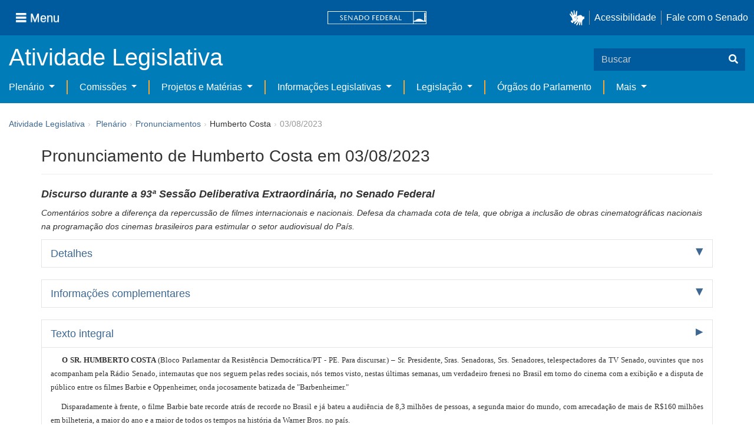

--- FILE ---
content_type: text/html;charset=UTF-8
request_url: https://www25.senado.leg.br/web/atividade/pronunciamentos/-/p/pronunciamento/499324
body_size: 48914
content:
<!DOCTYPE html> <html class="aui ltr" dir="ltr" lang="pt-BR" $container_height> <head> <title>Pronunciamento de Humberto Costa em 03/08/2023 - Pronunciamentos - Senado Federal</title> <link rel="apple-touch-icon" sizes="180x180" href="https://www25.senado.leg.br/senado-theme/images/favicon/apple-touch-icon.png"> <link rel="icon" type="image/png" sizes="32x32" href="https://www25.senado.leg.br/senado-theme/images/favicon/favicon-32x32.png"> <link rel="icon" type="image/png" sizes="16x16" href="https://www25.senado.leg.br/senado-theme/images/favicon/favicon-16x16.png"> <link rel="mask-icon" href="https://www25.senado.leg.br/senado-theme/images/favicon/safari-pinned-tab.svg"> <link rel="shortcut icon" href="https://www25.senado.leg.br/senado-theme/images/favicon/favicon.ico"> <link rel="manifest" href="https://www25.senado.leg.br/senado-theme/images/favicon/site.webmanifest"> <meta name="msapplication-TileColor" content="#00aba9"> <meta name="msapplication-TileImage" content="https://www25.senado.leg.br/senado-theme/images/favicon/mstile-144x144.png"> <meta content="initial-scale=1.0, width=device-width" name="viewport" /> <meta content="text/html; charset=UTF-8" http-equiv="content-type" /> <meta content="Pronunciamento de Humberto Costa em 03/08/2023 - Comentários sobre a diferença da repercussão de filmes internacionais e nacionais. Defesa da chamada cota de tela, que obriga a inclusão de obras cinematográficas nacionais na programação dos cinemas brasileiros para estimular o setor audiovisual do País." lang="pt-BR" name="description" /> <link href="https://www25.senado.leg.br/senado-theme/images/favicon.ico" rel="Shortcut Icon" /> <link class="lfr-css-file" href="https&#x3a;&#x2f;&#x2f;www25&#x2e;senado&#x2e;leg&#x2e;br&#x2f;senado-theme&#x2f;css&#x2f;aui&#x2e;css&#x3f;browserId&#x3d;other&#x26;themeId&#x3d;senado_WAR_senadotheme&#x26;minifierType&#x3d;css&#x26;languageId&#x3d;pt_BR&#x26;b&#x3d;6205&#x26;t&#x3d;1766760486000" rel="stylesheet" type="text/css" /> <link href="&#x2f;html&#x2f;css&#x2f;main&#x2e;css&#x3f;browserId&#x3d;other&#x26;themeId&#x3d;senado_WAR_senadotheme&#x26;minifierType&#x3d;css&#x26;languageId&#x3d;pt_BR&#x26;b&#x3d;6205&#x26;t&#x3d;1586405536000" rel="stylesheet" type="text/css" /> <link href="https://www25.senado.leg.br/atividade-portlet/css/main.css?browserId=other&amp;themeId=senado_WAR_senadotheme&amp;minifierType=css&amp;languageId=pt_BR&amp;b=6205&amp;t=1766760493000" rel="stylesheet" type="text/css" /> <link href="https://www25.senado.leg.br/atividade-portlet/css/pronunciamento.css?browserId=other&amp;themeId=senado_WAR_senadotheme&amp;minifierType=css&amp;languageId=pt_BR&amp;b=6205&amp;t=1766760493000" rel="stylesheet" type="text/css" /> <link href="https://www25.senado.leg.br/notifications-portlet/notifications/css/main.css?browserId=other&amp;themeId=senado_WAR_senadotheme&amp;minifierType=css&amp;languageId=pt_BR&amp;b=6205&amp;t=1766760474000" rel="stylesheet" type="text/css" /> <script type="text/javascript">var Liferay={Browser:{acceptsGzip:function(){return true},getMajorVersion:function(){return 131},getRevision:function(){return"537.36"},getVersion:function(){return"131.0"},isAir:function(){return false},isChrome:function(){return true},isFirefox:function(){return false},isGecko:function(){return true},isIe:function(){return false},isIphone:function(){return false},isLinux:function(){return false},isMac:function(){return true},isMobile:function(){return false},isMozilla:function(){return false},isOpera:function(){return false},isRtf:function(){return true},isSafari:function(){return true},isSun:function(){return false},isWap:function(){return false},isWapXhtml:function(){return false},isWebKit:function(){return true},isWindows:function(){return false},isWml:function(){return false}},Data:{NAV_SELECTOR:"#navigation",isCustomizationView:function(){return false},notices:[null]},ThemeDisplay:{getLayoutId:function(){return"13"},getLayoutURL:function(){return"https://www25.senado.leg.br/web/atividade/pronunciamentos"},getParentLayoutId:function(){return"58"},isPrivateLayout:function(){return"false"},isVirtualLayout:function(){return false},getBCP47LanguageId:function(){return"pt-BR"},getCDNBaseURL:function(){return"https://www25.senado.leg.br"},getCDNDynamicResourcesHost:function(){return""},getCDNHost:function(){return""},getCompanyId:function(){return"10159"},getCompanyGroupId:function(){return"10199"},getDefaultLanguageId:function(){return"pt_BR"},getDoAsUserIdEncoded:function(){return""},getLanguageId:function(){return"pt_BR"},getParentGroupId:function(){return"12427"},getPathContext:function(){return""},getPathImage:function(){return"/image"},getPathJavaScript:function(){return"/html/js"},getPathMain:function(){return"/c"},getPathThemeImages:function(){return"https://www25.senado.leg.br/senado-theme/images"},getPathThemeRoot:function(){return"/senado-theme"},getPlid:function(){return"20744"},getPortalURL:function(){return"https://www25.senado.leg.br"},getPortletSetupShowBordersDefault:function(){return true},getScopeGroupId:function(){return"12427"},getScopeGroupIdOrLiveGroupId:function(){return"12427"},getSessionId:function(){return""},getSiteGroupId:function(){return"12427"},getURLControlPanel:function(){return"/group/control_panel?refererPlid=20744"},getURLHome:function(){return"https\x3a\x2f\x2fwww25\x2esenado\x2eleg\x2ebr\x2fweb\x2fguest"},getUserId:function(){return"10163"},getUserName:function(){return""},isAddSessionIdToURL:function(){return false},isFreeformLayout:function(){return false},isImpersonated:function(){return false},isSignedIn:function(){return false},isStateExclusive:function(){return false},isStateMaximized:function(){return false},isStatePopUp:function(){return false}},PropsValues:{NTLM_AUTH_ENABLED:false}};var themeDisplay=Liferay.ThemeDisplay;Liferay.AUI={getAvailableLangPath:function(){return"available_languages.jsp?browserId=other&themeId=senado_WAR_senadotheme&colorSchemeId=01&minifierType=js&languageId=pt_BR&b=6205&t=1588113760000"},getCombine:function(){return true},getComboPath:function(){return"/combo/?browserId=other&minifierType=&languageId=pt_BR&b=6205&t=1588113760000&"},getFilter:function(){return"min"},getJavaScriptRootPath:function(){return"/html/js"},getLangPath:function(){return"aui_lang.jsp?browserId=other&themeId=senado_WAR_senadotheme&colorSchemeId=01&minifierType=js&languageId=pt_BR&b=6205&t=1588113760000"},getStaticResourceURLParams:function(){return"?browserId=other&minifierType=&languageId=pt_BR&b=6205&t=1588113760000"}};Liferay.authToken="e3jtOMDZ";Liferay.currentURL="\x2fweb\x2fatividade\x2fpronunciamentos\x2f-\x2fp\x2fpronunciamento\x2f499324";Liferay.currentURLEncoded="%2Fweb%2Fatividade%2Fpronunciamentos%2F-%2Fp%2Fpronunciamento%2F499324";</script> <script src="/html/js/barebone.jsp?browserId=other&amp;themeId=senado_WAR_senadotheme&amp;colorSchemeId=01&amp;minifierType=js&amp;minifierBundleId=javascript.barebone.files&amp;languageId=pt_BR&amp;b=6205&amp;t=1588113760000" type="text/javascript"></script> <script type="text/javascript">Liferay.Portlet.list=["pronunciamentos_WAR_atividadeportlet"];</script> <link class="lfr-css-file" href="https&#x3a;&#x2f;&#x2f;www25&#x2e;senado&#x2e;leg&#x2e;br&#x2f;senado-theme&#x2f;css&#x2f;main&#x2e;css&#x3f;browserId&#x3d;other&#x26;themeId&#x3d;senado_WAR_senadotheme&#x26;minifierType&#x3d;css&#x26;languageId&#x3d;pt_BR&#x26;b&#x3d;6205&#x26;t&#x3d;1766760486000" rel="stylesheet" type="text/css" /> <style type="text/css">#p_p_id_pronunciamentos_WAR_atividadeportlet_ .portlet-borderless-container{border-width:;border-style:}</style> <link rel="stylesheet" type="text/css" href="https://www.senado.leg.br/inc/essencial-2020/css/essencial.css" /> <link rel="stylesheet" type="text/css" href="https://www.senado.leg.br/inc/essencial-2020/css/essencial-fix-bs2.css"/> <!-- Google tag (gtag.js) --> <script async src="https://www.googletagmanager.com/gtag/js?id=G-CW3ZH25XMK"></script> <script>window.dataLayer=window.dataLayer||[];function gtag(){dataLayer.push(arguments)}gtag("js",new Date());gtag("config","G-CW3ZH25XMK");</script> </head> <body class="yui3-skin-sam controls-visible signed-out public-page site twbs2" $container_body> <a href="#main-content" id="skip-to-content">Pular para o conteúdo</a> <div id="wrapper" $container_height> <div class="sf-wrapper"> <nav class="Triad navbar_global"> <div> <button class="btn btn-lg btn-secondary js-sidebar-action" id="jstoggle" type="button" aria-label="Menu"> <i class="fas fa-bars"></i><span class="u-hideLower title-n"> Menu</span> </button> </div> <div><a class="navbar_global-brand" href="https://www.senado.leg.br" title="Senado Federal"><img src="https://www.senado.leg.br/noticias/essencial/images/senado.svg" alt="Senado Federal" /></a> </div> <div> <div class="Rail Rail--fenced u-hideLower"> <a class="js-vlibras" role="button" title="acessibilidade"> <img src="https://www.senado.leg.br/noticias/essencial/images/hands.svg" width="25px" alt="Mãos fazendo sinais de libras." /></a><a class="link link-deep" href="https://www12.senado.leg.br/institucional/responsabilidade-social/acessibilidade/pages/acessibilidade-no-portal-do-senado">Acessibilidade</a><a class="link link-deep" href="http://www12.senado.gov.br/institucional/falecomosenado">Fale com o Senado</a> </div> <a class="btn btn-lg btn-secondary u-hideUpper" href="http://www12.senado.gov.br/institucional/falecomosenado" aria-label="Fale com o Senado."><i class="fas fa-phone"></i></a> </div> </nav> </div> <div class="sf-wrapper"> <div class="js-sidebar-mountpoint" data-url="https://www12.senado.leg.br/hpsenado/wssidebar.json"></div> </div> <div class="sf-wrapper"> <div class="menu-local"> <div class="pt-2"> <div class="nav_control-title"> <h1><a href="/web/atividade"> Atividade Legislativa </a> </h1> </div> </div> <button class="btn_control-res btn btn-tertiary btn-lg" type="button" data-toggle="collapse.se" data-target="#menu-local__form" aria-controls="menu-local__form" aria-expanded="false" aria-label="Exibe busca"> <i class="fas fa-search"></i> </button> <form class="menu-local__form collapse" id="menu-local__form" method="GET" action="https://www6g.senado.leg.br/busca/"> <input type="hidden" name="portal" value="Atividade Legislativa"/> <div class="search-wrapper"> <input class="form-control search-out" type="search" name="q" placeholder="Buscar">
							<button class="search-btn" type="submit" aria-label="Buscar"><i class="fas fa-search"></i></button>
						</div>
					</form>
				</div>
			</div>
			<div class="sf-wrapper">
	<nav class="navbar navbar_control navbar-expand-lg navbar--sf">
		<div class="navbar-toggler navbar-toggler--sf" role="button" data-toggle="collapse.se"
			data-target="#sfMenuLocalDropdown" aria-controls="sfMenuLocalDropdown" aria-expanded="false" aria-label="Exibe navegação">
			<button class="btn btn-secondary" aria-label="Menu desta seção"><i class="fas fa-bars"></i></button>
			<div class="ml-2">MENU DESTA SEÇÃO</div>
		</div>
		<div class="collapse navbar-collapse-se" id="sfMenuLocalDropdown">
			<ul class="navbar-nav navbar-nav--sf">
																																							<li class="nav-item dropdown" id="sfMenuGroup_58">
						<a class="link link--nav dropdown-toggle" id="sfMenuGroupName_58"
							href="https&#x3a;&#x2f;&#x2f;www25&#x2e;senado&#x2e;leg&#x2e;br&#x2f;web&#x2f;atividade&#x2f;plenario"
							data-toggle="dropdown.se" aria-haspopup="true" aria-expanded="false">
							Plenário
						</a>
						<div class="dropdown-menu dropdown-menu--sf"
							aria-labelledby="js-menu-1">
			                																<a class="dropdown-item" id="sfMenuGroupItem_1" role="presentation"
									href="https&#x3a;&#x2f;&#x2f;www25&#x2e;senado&#x2e;leg&#x2e;br&#x2f;web&#x2f;atividade&#x2f;sessao-plenaria"  role="menuitem">Sessão Plenária</a>
																							<a class="dropdown-item" id="sfMenuGroupItem_98" role="presentation"
									href="https&#x3a;&#x2f;&#x2f;legis&#x2e;senado&#x2e;leg&#x2e;br&#x2f;ordiaportal&#x2f;casa&#x2f;SF"  role="menuitem">Ordem do Dia</a>
																							<a class="dropdown-item" id="sfMenuGroupItem_281" role="presentation"
									href="https&#x3a;&#x2f;&#x2f;legis&#x2e;senado&#x2e;leg&#x2e;br&#x2f;diarios&#x2f;ver"  role="menuitem">Diários</a>
																							<a class="dropdown-item" id="sfMenuGroupItem_304" role="presentation"
									href="https&#x3a;&#x2f;&#x2f;www25&#x2e;senado&#x2e;leg&#x2e;br&#x2f;web&#x2f;atividade&#x2f;anais"  role="menuitem">Anais do Senado</a>
																															<a class="dropdown-item" id="sfMenuGroupItem_13" role="presentation"
									href="https&#x3a;&#x2f;&#x2f;www25&#x2e;senado&#x2e;leg&#x2e;br&#x2f;web&#x2f;atividade&#x2f;pronunciamentos"  role="menuitem">Pronunciamentos</a>
																							<a class="dropdown-item" id="sfMenuGroupItem_55" role="presentation"
									href="https&#x3a;&#x2f;&#x2f;www25&#x2e;senado&#x2e;leg&#x2e;br&#x2f;web&#x2f;atividade&#x2f;questoes-de-ordem"  role="menuitem">Questões de Ordem</a>
													</div> 
																																							<li class="nav-item dropdown" id="sfMenuGroup_97">
						<a class="link link--nav dropdown-toggle" id="sfMenuGroupName_97"
							href="https&#x3a;&#x2f;&#x2f;www25&#x2e;senado&#x2e;leg&#x2e;br&#x2f;web&#x2f;atividade&#x2f;comissoes&#x2f;audiencias-publicas"
							data-toggle="dropdown.se" aria-haspopup="true" aria-expanded="false">
							Comissões
						</a>
						<div class="dropdown-menu dropdown-menu--sf"
							aria-labelledby="js-menu-1">
			                																<a class="dropdown-item" id="sfMenuGroupItem_282" role="presentation"
									href="https&#x3a;&#x2f;&#x2f;legis&#x2e;senado&#x2e;leg&#x2e;br&#x2f;comissoes&#x2f;"  role="menuitem">Agenda</a>
																							<a class="dropdown-item" id="sfMenuGroupItem_285" role="presentation"
									href="https&#x3a;&#x2f;&#x2f;legis&#x2e;senado&#x2e;leg&#x2e;br&#x2f;comissoes&#x2f;pesquisa_comissao"  role="menuitem">Pesquisar Comissões</a>
													</div> 
																																							<li class="nav-item dropdown" id="sfMenuGroup_92">
						<a class="link link--nav dropdown-toggle" id="sfMenuGroupName_92"
							href="https&#x3a;&#x2f;&#x2f;www25&#x2e;senado&#x2e;leg&#x2e;br&#x2f;web&#x2f;atividade&#x2f;materias&#x2f;home"
							data-toggle="dropdown.se" aria-haspopup="true" aria-expanded="false">
							Projetos e Matérias
						</a>
						<div class="dropdown-menu dropdown-menu--sf"
							aria-labelledby="js-menu-1">
			                																<a class="dropdown-item" id="sfMenuGroupItem_3" role="presentation"
									href="https&#x3a;&#x2f;&#x2f;www25&#x2e;senado&#x2e;leg&#x2e;br&#x2f;web&#x2f;atividade&#x2f;materias"  role="menuitem">Pesquisas</a>
																							<a class="dropdown-item" id="sfMenuGroupItem_15" role="presentation"
									href="https&#x3a;&#x2f;&#x2f;www25&#x2e;senado&#x2e;leg&#x2e;br&#x2f;web&#x2f;atividade&#x2f;materias&#x2f;acompanhamento"  role="menuitem">Acompanhamento de matérias</a>
													</div> 
																																							<li class="nav-item dropdown" id="sfMenuGroup_4">
						<a class="link link--nav dropdown-toggle" id="sfMenuGroupName_4"
							href="https&#x3a;&#x2f;&#x2f;www25&#x2e;senado&#x2e;leg&#x2e;br&#x2f;web&#x2f;atividade&#x2f;relatorios-legislativos"
							data-toggle="dropdown.se" aria-haspopup="true" aria-expanded="false">
							Informações Legislativas
						</a>
						<div class="dropdown-menu dropdown-menu--sf"
							aria-labelledby="js-menu-1">
			                																<a class="dropdown-item" id="sfMenuGroupItem_72" role="presentation"
									href="https&#x3a;&#x2f;&#x2f;www25&#x2e;senado&#x2e;leg&#x2e;br&#x2f;web&#x2f;atividade&#x2f;relatorios-mensais"  role="menuitem">Relatórios Mensais</a>
																							<a class="dropdown-item" id="sfMenuGroupItem_10" role="presentation"
									href="https&#x3a;&#x2f;&#x2f;www25&#x2e;senado&#x2e;leg&#x2e;br&#x2f;web&#x2f;atividade&#x2f;relatorio-da-presidencia"  role="menuitem">Relatórios da Presidência</a>
																							<a class="dropdown-item" id="sfMenuGroupItem_114" role="presentation"
									href="http&#x3a;&#x2f;&#x2f;www9&#x2e;senado&#x2e;leg&#x2e;br&#x2f;painellegislativo"  role="menuitem">Estatísticas</a>
																							<a class="dropdown-item" id="sfMenuGroupItem_256" role="presentation"
									href="https&#x3a;&#x2f;&#x2f;www25&#x2e;senado&#x2e;leg&#x2e;br&#x2f;web&#x2f;atividade&#x2f;relatorios-legislativos&#x2f;covid-19"  role="menuitem">Enfrentamento ao Coronavírus</a>
																							<a class="dropdown-item" id="sfMenuGroupItem_286" role="presentation"
									href="https&#x3a;&#x2f;&#x2f;www12&#x2e;senado&#x2e;leg&#x2e;br&#x2f;institucional&#x2f;falecomosenado&#x2f;processo-legislativo"  role="menuitem">Atendimento ao Usuário</a>
													</div> 
																																							<li class="nav-item dropdown" id="sfMenuGroup_167">
						<a class="link link--nav dropdown-toggle" id="sfMenuGroupName_167"
							href="https&#x3a;&#x2f;&#x2f;www25&#x2e;senado&#x2e;leg&#x2e;br&#x2f;web&#x2f;atividade&#x2f;legislacao"
							data-toggle="dropdown.se" aria-haspopup="true" aria-expanded="false">
							Legislação
						</a>
						<div class="dropdown-menu dropdown-menu--sf"
							aria-labelledby="js-menu-1">
			                																<a class="dropdown-item" id="sfMenuGroupItem_296" role="presentation"
									href="https&#x3a;&#x2f;&#x2f;www25&#x2e;senado&#x2e;leg&#x2e;br&#x2f;web&#x2f;atividade&#x2f;legislacao&#x2f;constituicao-federal"  role="menuitem">Constituição Federal</a>
																							<a class="dropdown-item" id="sfMenuGroupItem_295" role="presentation"
									href="https&#x3a;&#x2f;&#x2f;www25&#x2e;senado&#x2e;leg&#x2e;br&#x2f;web&#x2f;atividade&#x2f;legislacao&#x2f;legislacao-federal"  role="menuitem">Legislação Federal</a>
																							<a class="dropdown-item" id="sfMenuGroupItem_89" role="presentation"
									href="https&#x3a;&#x2f;&#x2f;www25&#x2e;senado&#x2e;leg&#x2e;br&#x2f;web&#x2f;atividade&#x2f;legislacao&#x2f;regimento-interno"  role="menuitem">Regimento Interno</a>
													</div> 
																																		<li class="nav-item" id="layout_88">
						<a class="link link--nav" href="https&#x3a;&#x2f;&#x2f;www25&#x2e;senado&#x2e;leg&#x2e;br&#x2f;web&#x2f;atividade&#x2f;conselhos">Órgãos do Parlamento</a></li>
																																												<li class="nav-item dropdown" id="sfMenuGroup_287">
						<a class="link link--nav dropdown-toggle" id="sfMenuGroupName_287"
							href="https&#x3a;&#x2f;&#x2f;www25&#x2e;senado&#x2e;leg&#x2e;br&#x2f;web&#x2f;atividade&#x2f;mais"
							data-toggle="dropdown.se" aria-haspopup="true" aria-expanded="false">
							Mais
						</a>
						<div class="dropdown-menu dropdown-menu--sf"
							aria-labelledby="js-menu-1">
			                																<a class="dropdown-item" id="sfMenuGroupItem_112" role="presentation"
									href="https&#x3a;&#x2f;&#x2f;www25&#x2e;senado&#x2e;leg&#x2e;br&#x2f;web&#x2f;atividade&#x2f;autoridades"  role="menuitem">Autoridades</a>
																							<a class="dropdown-item" id="sfMenuGroupItem_177" role="presentation"
									href="https&#x3a;&#x2f;&#x2f;www25&#x2e;senado&#x2e;leg&#x2e;br&#x2f;web&#x2f;atividade&#x2f;simplificou"  role="menuitem">Simplificou</a>
																							<a class="dropdown-item" id="sfMenuGroupItem_289" role="presentation"
									href="https&#x3a;&#x2f;&#x2f;www12&#x2e;senado&#x2e;leg&#x2e;br&#x2f;perguntas-frequentes"  role="menuitem">Perguntas Frequentes</a>
																							<a class="dropdown-item" id="sfMenuGroupItem_288" role="presentation"
									href="https&#x3a;&#x2f;&#x2f;www&#x2e;senado&#x2e;leg&#x2e;br&#x2f;senado&#x2f;hotsites&#x2f;entendaatleg&#x2f;"  role="menuitem">Entenda a Atividade Legislativa</a>
																							<a class="dropdown-item" id="sfMenuGroupItem_334" role="presentation"
									href="https&#x3a;&#x2f;&#x2f;www&#x2e;senado&#x2e;leg&#x2e;br&#x2f;senado&#x2f;hotsites&#x2f;expotramita"  role="menuitem">Exposição Tramitação de Matérias Legislativas no Senado Federal</a>
													</div> 
												</ul>
		</div>
	</nav>
</div>

			<div id="breadcrumbs" class="breadcrumbs hidden-phone"><a href="/web/atividade">Atividade Legislativa</a><span class="divider">›</span>	
	
	
	
	


























































	

























































<ul aria-label="Breadcrumb" class="breadcrumb breadcrumb-horizontal">
	<li class="first breadcrumb-truncate"><a href="https://www25.senado.leg.br/web/atividade/plenario" >Plenário</a><span class="divider">&rsaquo;</span></li><li><a href="https://www25.senado.leg.br/web/atividade/pronunciamentos" >Pronunciamentos</a><span class="divider">&rsaquo;</span></li><li class="current-parent breadcrumb-truncate">Humberto Costa<span class="divider">&rsaquo;</span></li><li class="active last breadcrumb-truncate">03/08/2023</li>
</ul>

</div>
		
<!--	$("a.first").attr("href", "http://cupcream.com"); -->
	
								<div id="content" class='container sf-spacer-xs'>	
							<h1 class="titulo-pagina">
									Pronunciamento de Humberto Costa em 03/08/2023
								</h1> 
				
								







































































































<div class="columns-1" id="main-content" role="main">
	<div class="portlet-layout row-fluid">
		<div class="portlet-column portlet-column-only span12" id="column-1">
			<div class="portlet-dropzone portlet-column-content portlet-column-content-only" id="layout-column_column-1">



























































	

	<div class="portlet-boundary portlet-boundary_pronunciamentos_WAR_atividadeportlet_  portlet-static portlet-static-end portlet-borderless pronunciamentos-portlet " id="p_p_id_pronunciamentos_WAR_atividadeportlet_" >
		<span id="p_pronunciamentos_WAR_atividadeportlet"></span>



	
	
	

		

			
				
					
























































	
	
	
	
	

		

		
			
			

				

				<div class="portlet-borderless-container" style="">
					

					


	<div class="portlet-body">



	
		
			
			
				
					



























































































































	

				

				
					
					
						


	

		



	
		<h2>
			<em style="font-size: 18px;"> <span>Discurso</span>
				
				durante a
					<span><span>93ª</span> <span>Sessão Deliberativa Extraordinária</span></span>,
				 
				no <span>Senado Federal</span>
				
			</em>
		</h2>
		
			<div>
				<p>
					<em>Comentários sobre a diferença da repercussão de filmes internacionais e nacionais. Defesa da chamada cota de tela, que obriga a inclusão de obras cinematográficas nacionais na programação dos cinemas brasileiros para estimular o setor audiovisual do País.</em>
				</p>
			</div>
		
		
		<div class="accordion" id="accordionPronunciamento">
			<div class="accordion-group accordion-caret">
				<div class="accordion-heading">
					<a class="accordion-toggle collapsed" data-toggle="collapse"
						href="#accordion-detalhes">Detalhes</a>
				</div>
				<div id="accordion-detalhes" class="accordion-body collapse">
					<div class="accordion-inner">
						<dl class="dl-horizontal">
							<dt>Autor</dt>
							<dd>
								<span>Humberto Costa</span> <span>(PT - Partido dos Trabalhadores/PE)</span>
							</dd>
							
								<dd>Nome completo: Humberto Sérgio Costa Lima</dd>
							
							
								<dt>Casa</dt>
								<dd>Senado Federal</dd>
							
							<dt>Tipo</dt>
							<dd>
								<span>Discurso</span>
								
							</dd>
							
								
									<dt>Resumo por assunto</dt>
									<dd>
										
			
				<strong> 
					<span>Cultura:</span>
				</strong>
			
		
										<ul class="unstyled">
											<li>Comentários sobre a diferença da repercussão de filmes internacionais e nacionais. Defesa da chamada cota de tela, que obriga a inclusão de obras cinematográficas nacionais na programação dos cinemas brasileiros para estimular o setor audiovisual do País.</li>
										</ul>
									</dd>
								
							
							
							
								<dt>Publicação</dt>
								<dd>
									<a
										href="https://legis.senado.leg.br/diarios/BuscaDiario?tipDiario=1&amp;datDiario=04/08/2023&amp;paginaDireta=10">Publicação no DSF de 04/08/2023 - Página 10</a>
								</dd>
							

						</dl>
					</div>
				</div>
			</div>
			<div class="accordion-group accordion-caret">
				<div class="accordion-heading">
					<a class="accordion-toggle collapsed" data-toggle="collapse"
						href="#accordion-info">Informações complementares</a>
				</div>
				<div id="accordion-info" class="accordion-body collapse">
					<div class="accordion-inner">
						<dl class="dl-horizontal">
							
								<dt>Assunto</dt>
								
									<dd>Política Social &gt; Cultura</dd>
								
							
							
							
								
									<dt>Indexação</dt>
									<dd>
										<ul class="unstyled">
											<li>COMENTARIO, DIFERENÇA, MERCADO, FILME ESTRANGEIRO, FILME NACIONAL, DEFESA, COTA, OBRIGAÇÃO, INCLUSÃO, OBRA ARTISTICA, AUTORIA NACIONAL, PROGRAMAÇÃO, CINEMA, PAIS, OBJETIVO, DESENVOLVIMENTO, SETOR, AUDIOVISUAL.</li>
										</ul>
									</dd>
								
							
						</dl>
					</div>
				</div>
			</div>
			
			<div class="accordion-group accordion-caret">
				<div class="accordion-heading">
					<a class="accordion-toggle " data-toggle="collapse"
						href="#accordion-texto"> Texto integral 
					</a>
				</div>
				<div id="accordion-texto" class="accordion-body collapse in">
					<div class="accordion-inner">
						
						
							<div class="texto-integral"><HTML><BODY>



    <p align="justify">&nbsp;&nbsp;&nbsp;&nbsp;<a name="_top"></a><a name="_GoBack"></a><font
 size="3" face="Myriad Pro"><b>O SR. HUMBERTO COSTA </b>
(Bloco Parlamentar da Resistência Democrática/PT - PE. Para discursar.) – Sr. Presidente, Sras. Senadoras, Srs. Senadores, telespectadores da TV Senado, ouvintes que nos acompanham pela Rádio Senado, internautas que nos seguem pelas redes sociais, nós temos visto, nestas últimas semanas, um verdadeiro frenesi no Brasil em torno do cinema com a exibição e a disputa de público entre os filmes Barbie e Oppenheimer, onda jocosamente batizada de &quot;Barbenheimer.&quot;</font></p>
<p align="justify">&nbsp;&nbsp;&nbsp;&nbsp;<font size="3" face="Myriad Pro">Disparadamente à frente, o filme Barbie bate recorde atrás de recorde no Brasil e já bateu a audiência de 8,3 milhões de pessoas, a segunda maior do mundo, com arrecadação de mais de R$160 milhões em bilheteria, a maior do ano e a maior de todos os tempos na história da Warner Bros. no país.</font></p>
<p align="justify">&nbsp;&nbsp;&nbsp;&nbsp;<font size="3" face="Myriad Pro">Mas, infelizmente, o cinema nacional não tem tido a mesma acolhida. No primeiro semestre deste ano, nossos filmes atingiram menos de 1% do público total dos cinemas brasileiros, enquanto os <i>blockbusters</i> dominam o mercado.</font></p>
<p align="justify">&nbsp;&nbsp;&nbsp;&nbsp;<font size="3" face="Myriad Pro">Eu me pergunto: é essa a prioridade que nós damos ao nosso audiovisual? É esse o olhar que teremos sobre ele, seguindo a submetê-lo a uma concorrência feroz e desproporcional, sem qualquer mecanismo de incentivo que o promova e o estimule, como fazem os países empenhados em valorizar a sua cultura? Eu penso que nós podemos pegar esse cenário extremamente simbólico para torná-lo como exemplo necessário a uma verdadeira indução pelo Estado para a preservação e o reflorescimento da nossa indústria do audiovisual.</font></p>
<p align="justify">&nbsp;&nbsp;&nbsp;&nbsp;<font size="3" face="Myriad Pro">Temos instrumentos públicos dos quais o Governo Federal pode lançar mão, como a cota de tela, para fazer face a esse desafio de investimento fundamental na cultura. A cota de tela é a obrigação que as empresas exibidoras possuem de incluírem em sua programação obras cinematográficas brasileiras de longa-metragem. O número de dias para o cumprimento da cota, a diversidade de títulos exibidos e o limite de ocupação máxima de salas de um mesmo complexo pela mesma obra são estabelecidos anualmente por meio de um decreto do Presidente da República. Ocorre que, desde dezembro de 2019, não há decreto presidencial. A medida provisória que o regulamentava venceu há dois anos. Então penso que é hora de o nosso Governo, por meio do Ministério da Cultura, trabalhar urgentemente sobre essa pauta. Disse-me, inclusive, o Líder do Governo no Congresso, o nosso companheiro Randolfe Rodrigues, que estaria apresentando um projeto exatamente para definir essa questão neste momento.</font></p>
<p align="justify">&nbsp;&nbsp;&nbsp;&nbsp;<font size="3" face="Myriad Pro">O compromisso do Presidente Lula com o setor é inquestionável. O Ministério da Cultura foi recriado no nosso Governo, depois de ter sido extinto pelo Governo anterior, e recebeu o maior orçamento da sua história. Somente a Lei Paulo Gustavo, aprovada por este Congresso, assegurou quase R$3 bilhões para o audiovisual, razão pela qual são necessárias políticas públicas consistentes para assegurar um retorno sustentado da aplicação desses recursos.</font></p>
<p align="justify">&nbsp;&nbsp;&nbsp;&nbsp;<font size="3" face="Myriad Pro">Um novo instrumento normativo para restabelecer a cota de tela viria, seguramente, ao encontro desse esforço para resgatar nossas produções audiovisuais e o nosso cinema desse ambiente de terra de ninguém e devolvê-los ao cenário de destaque, relevo e impulsionamento que merecem.</font></p>
<p align="justify">&nbsp;&nbsp;&nbsp;&nbsp;<font size="3" face="Myriad Pro">Não é aceitável que um país que tenha um setor audiovisual tão pujante e criativo como o nosso, com tantos talentos e tão espetaculares produções, possa assistir a seus filmes sendo exibidos nos cinemas em horários anteriores às 4h da tarde, quando as salas ficam praticamente às moscas. É um desprestígio, uma verdadeira agressão tratar o que é nosso, a nossa cultura, com tanto desprezo, com tanto desdém, ao passo em que o cinema hollywoodiano, em especial, ocupa massivamente todos os espaços nobres, deixando às produções brasileiras apenas o sobejo dos seus horários de funcionamento, sem que haja qualquer regra de proteção ao conteúdo de origem nacional. </font></p>
<p align="justify">&nbsp;&nbsp;&nbsp;&nbsp;<font size="3" face="Myriad Pro">Um levantamento mostrou que um filme nacional, lançado recentemente, teve, no seu primeiro fim de semana de estreia, 160 sessões por dia, na cidade de São Paulo, das quais 55% foram jogadas para horários anteriores às 3h da tarde e somente 12%, nos horários nobres, em que pese todas elas registrarem lotação das salas. Com a entrada em cartaz de Barbie e de Oppenheimer, o filme teve o circuito restringido e a exibição foi toda baixada a horários anteriores às 2h da tarde, em desprezo total à audiência que vinha tendo. Tanto ele quanto Barbie são da Warner Bros., mas o título estrangeiro foi privilegiado, em prejuízo do nacional. </font></p>
<p align="justify">&nbsp;&nbsp;&nbsp;&nbsp;<font size="3" face="Myriad Pro">Dados da Agência Nacional do Cinema (Ancine) compravam que, entre 2018 e 2019, enquanto vigia a cota de tela, os filmes brasileiros correspondiam a 14% das sessões realizadas após às 5h da tarde. No ano passado, já sem a vigência da medida, esse percentual caiu para menos da metade. O relatório da Ancine mostra também que as produções nacionais são exibidas em maior número nos dias úteis, quando menos gente vai ao cinema e os ingressos são mais baratos, o que gera uma arrecadação menor de bilheteria para nosso cinema. </font></p>
<p align="justify">&nbsp;&nbsp;&nbsp;&nbsp;<font size="3" face="Myriad Pro">É uma política massacrante, deliberadamente asfixiante, que impõe novos prejuízos ao setor audiovisual brasileiro em um momento em que ele ainda sente os trágicos reflexos da acentuada queda de público e de participação de mercado desde 2020, período em que as salas fecharam devido à pandemia e as plataformas de <i>streaming</i> explodiram.</font></p>
<p align="justify">&nbsp;&nbsp;&nbsp;&nbsp;<font size="3" face="Myriad Pro">Quando as salas começaram a reabrir e o público, a retornar, os filmes brasileiros já davam sinais de que haviam sentido o tombo. No ano passado, apenas 4,2% dos frequentadores de cinema compraram ingresso para um título nacional. A média de participação de mercado da produção local, nos 15 anos anteriores, tinha sido de 15%, quatro vezes mais. </font></p>
<p align="justify">&nbsp;&nbsp;&nbsp;&nbsp;<font size="3" face="Myriad Pro">E essa queda sensível não tem relação com o número de lançamentos. No ano passado, chegaram às telonas 246 longas-metragens brasileiros, número que corresponde...</font></p>
<p align="center"><font size="3" face="Myriad Pro">(<i>Soa a campainha.</i>)</font></p>
<p align="justify">&nbsp;&nbsp;&nbsp;&nbsp;<font size="3" face="Myriad Pro"><b>O SR. HUMBERTO COSTA </b>
(Bloco Parlamentar da Resistência Democrática/PT - PE) – ... a bem mais de um terço do total de filmes lançados. </font></p>
<p align="justify">&nbsp;&nbsp;&nbsp;&nbsp;<font size="3" face="Myriad Pro">Peço a V. Exa. uma pequena tolerância. </font></p>
<p align="justify">&nbsp;&nbsp;&nbsp;&nbsp;<font size="3" face="Myriad Pro">Neste ano, até o fim de junho, foram exibidas 152 produções, que venderam 512 mil ingressos. É uma porcentagem que equivale a 0,9% do público total, quase 8 milhões a menos de tíquetes do que foram vendidos para o filme Barbie. </font></p>
<p align="justify">&nbsp;&nbsp;&nbsp;&nbsp;<font size="3" face="Myriad Pro">A cota de tela é o mais antigo e experimentado mecanismo de proteção aos filmes nacionais, uma medida cujas origens remontam ao Governo Vargas, em 1937. É uma forma mundialmente aceita, acolhida inclusive pelo GATT (Acordo Geral de Tarifas e Comércio), de 1947, por entender que o audiovisual e o cinema merecem um mecanismo efetivo de proteção contra a ocupação predatória. </font></p>
<p align="justify">&nbsp;&nbsp;&nbsp;&nbsp;<font size="3" face="Myriad Pro">Então, é preciso, Sr. Presidente, que façamos face a esse cenário desalentador, que vem especialmente se desenrolando por falta de normativa legal desde setembro de 2021. Há a necessidade de nova lei que incorpore mudanças feitas em decretos anteriores e em uma instrução normativa que adequaram a cota às mudanças do mercado, como a da chamada Lei da Dobra, que impedia que um filme fosse retirado de cartaz se estivesse fazendo determinada média de público por sala. </font></p>
<p align="justify">&nbsp;&nbsp;&nbsp;&nbsp;<font size="3" face="Myriad Pro">Por fim, Sr. Presidente, temos...</font></p>
<p align="center"><font size="3" face="Myriad Pro">(<i>Soa a campainha.</i>)</font></p>
<p align="justify">&nbsp;&nbsp;&nbsp;&nbsp;<font size="3" face="Myriad Pro"><b>O SR. HUMBERTO COSTA </b>
(Bloco Parlamentar da Resistência Democrática/PT - PE) – ... a absoluta convicção de que este tema receberá desta Casa e de V. Exa., em particular, uma atenção especial, porque estamos falando – entre outros temas que também dizem respeito ao audiovisual brasileiro – de uma legislação que se faz urgente, sob pena de, em não existindo, o nosso cinema estar condenado a um processo rápido de perda da sua relevância, da sua importância. </font></p>
<p align="justify">&nbsp;&nbsp;&nbsp;&nbsp;<font size="3" face="Myriad Pro">Parte disso também, Sr. Presidente, pois creio que esta Casa deve fazê-lo na segunda semana de agosto, é o preenchimento de uma vaga da Agência Nacional do Cinema. Eu sou Relator dessa indicação do Sr. Paulo... Agora me deu um branco aqui. Perdão, Sr. Presidente, e perdão especialmente a ele, mas já tive a oportunidade de apresentá-lo...</font></p>
<p align="center"><font size="3" face="Myriad Pro">(<i>Soa a campainha.</i>)</font></p>
<p align="justify">&nbsp;&nbsp;&nbsp;&nbsp;<font size="3" face="Myriad Pro"><b>O SR. HUMBERTO COSTA </b>
(Bloco Parlamentar da Resistência Democrática/PT - PE) – ... a vários Senadores da Comissão de Educação e aqui no Plenário. </font></p>
<p align="justify">&nbsp;&nbsp;&nbsp;&nbsp;<font size="3" face="Myriad Pro"><b>O SR. ESPERIDIÃO AMIN </b>
(Bloco Parlamentar Aliança/PP - SC. <i>Fora do microfone</i>.) – Alcoforado.</font></p>
<p align="justify">&nbsp;&nbsp;&nbsp;&nbsp;<font size="3" face="Myriad Pro"><b>O SR. HUMBERTO COSTA </b>
(Bloco Parlamentar da Resistência Democrática/PT - PE) – Alcoforado, Paulo Alcoforado.</font></p>
<p align="justify">&nbsp;&nbsp;&nbsp;&nbsp;<font size="3" face="Myriad Pro">E esperamos que possamos votar essa matéria muito brevemente. </font></p>
<p align="justify">&nbsp;&nbsp;&nbsp;&nbsp;<font size="3" face="Myriad Pro">Desculpe-me, Presidente.</font></p>
<p align="justify">&nbsp;&nbsp;&nbsp;&nbsp;<font size="3" face="Myriad Pro"><b>O SR. PRESIDENTE </b>
(Rodrigo Pacheco. Bloco Parlamentar PSD/Republicanos/PSD - MG) – Obrigado, Senador.</font></p>
<p align="justify">&nbsp;&nbsp;&nbsp;&nbsp;<font size="3" face="Myriad Pro"><b>O SR. HUMBERTO COSTA </b>
(Bloco Parlamentar da Resistência Democrática/PT - PE) – Desculpe-me, especialmente, o Dr. Paulo...</font></p>
<p align="justify">&nbsp;&nbsp;&nbsp;&nbsp;<font size="3" face="Myriad Pro"><b>O SR. PRESIDENTE </b>
(Rodrigo Pacheco. Bloco Parlamentar PSD/Republicanos/PSD - MG) – Senador Humberto Costa...</font></p>
<p align="justify">&nbsp;&nbsp;&nbsp;&nbsp;<font size="3" face="Myriad Pro"><b>O SR. HUMBERTO COSTA </b>
(Bloco Parlamentar da Resistência Democrática/PT - PE) – Pois não.</font></p>
<p align="justify">&nbsp;&nbsp;&nbsp;&nbsp;<font size="3" face="Myriad Pro"><b>O SR. PRESIDENTE </b>
(Rodrigo Pacheco. Bloco Parlamentar PSD/Republicanos/PSD - MG) – V. Exa., além de Relator da indicação da Ancine, é Relator também do projeto referente a essa questão da cota de tela, parece-me, não é?</font></p>
<p align="justify">&nbsp;&nbsp;&nbsp;&nbsp;<font size="3" face="Myriad Pro"><b>O SR. HUMBERTO COSTA </b>
(Bloco Parlamentar da Resistência Democrática/PT - PE) – Não, porque o projeto parece que não foi apresentado ainda.</font></p>
<p align="justify">&nbsp;&nbsp;&nbsp;&nbsp;<font size="3" face="Myriad Pro">Parece-me que o Senador...</font></p>
<p align="justify">&nbsp;&nbsp;&nbsp;&nbsp;<font size="3" face="Myriad Pro"><b>O SR. PRESIDENTE </b>
(Rodrigo Pacheco. Bloco Parlamentar PSD/Republicanos/PSD - MG) – Parece-me que foi formalizado pelo Senador Randolfe...</font></p>
<p align="justify">&nbsp;&nbsp;&nbsp;&nbsp;<font size="3" face="Myriad Pro"><b>O SR. HUMBERTO COSTA </b>
(Bloco Parlamentar da Resistência Democrática/PT - PE) – Exatamente.</font></p>
<p align="justify">&nbsp;&nbsp;&nbsp;&nbsp;<font size="3" face="Myriad Pro"><b>O SR. PRESIDENTE </b>
(Rodrigo Pacheco. Bloco Parlamentar PSD/Republicanos/PSD - MG) – ... e há um prazo em que precisa ser aprovado, até o início de setembro, não é isso?</font></p>
<p align="justify">&nbsp;&nbsp;&nbsp;&nbsp;<font size="3" face="Myriad Pro"><b>O SR. HUMBERTO COSTA </b>
(Bloco Parlamentar da Resistência Democrática/PT - PE) – Pois não.</font></p>
<p align="justify">&nbsp;&nbsp;&nbsp;&nbsp;<font size="3" face="Myriad Pro"><b>O SR. PRESIDENTE </b>
(Rodrigo Pacheco. Bloco Parlamentar PSD/Republicanos/PSD - MG) – Portanto, vamos ter senso de urgência em relação a esse projeto.</font></p>
<p align="justify">&nbsp;&nbsp;&nbsp;&nbsp;<font size="3" face="Myriad Pro">Eu recebi essa reivindicação do setor da cultura, do segmento da cultura. O próprio Senador Randolfe Rodrigues nos advertiu a respeito dessa questão do prazo.</font></p>
<p align="justify">&nbsp;&nbsp;&nbsp;&nbsp;<font size="3" face="Myriad Pro">Então, além da indicação da Ancine, termos também esse senso de urgência em relação a esse tema, que é muito caro para a cultura brasileira, para o cinema brasileiro, que é expressão, sobretudo, de proteção a uma indústria nacional, que precisa ser protegida e precisa ser valorizada.</font></p>
<p align="justify">&nbsp;&nbsp;&nbsp;&nbsp;<font size="3" face="Myriad Pro">Então, quero cumprimentar muito o pronunciamento de V. Exa. E vamos, no decorrer de agosto, nos desincumbir dessas duas missões, tanto da Ancine, da indicação da Ancine, quanto do projeto.</font></p>
<p align="justify">&nbsp;&nbsp;&nbsp;&nbsp;<font size="3" face="Myriad Pro"><b>O SR. HUMBERTO COSTA </b>
(Bloco Parlamentar da Resistência Democrática/PT - PE) – Com certeza, Sr. Presidente.</font></p>
<p align="justify">&nbsp;&nbsp;&nbsp;&nbsp;<font size="3" face="Myriad Pro">Se eu tiver a honra de ser indicado Relator desse projeto do Senador Randolfe Rodrigues, eu me comprometo com a Casa que o farei no espaço de tempo mais curto possível, obviamente com a discussão que se faz necessária.</font></p>
<p align="justify">&nbsp;&nbsp;&nbsp;&nbsp;<font size="3" face="Myriad Pro">Muito obrigado a V. Exa.</font></p>


    

    

    

    

  

</BODY></HTML>
</div>

							
								<hr /> <div class="alert alert-info"> Este texto não substitui o publicado no <span> <a href="https://legis.senado.leg.br/diarios/BuscaDiario?tipDiario=1&amp;datDiario=04/08/2023&amp;paginaDireta=10">DSF de 04/08/2023 - Página 10</a> </span> </div> </div> </div> </div> </div> </div> </div> </div> </div> </div> </div> </div> <form action="#" id="hrefFm" method="post" name="hrefFm"> <span></span> </form> </div> <div class="sf-wrapper"> <footer class="Footer"> <div class="container"> <div class="Triad Triad--stackable"> <div class="Rail gamma my-2"> <a class="link link-deep--facebook" href="https://www.facebook.com/SenadoFederal" title="Facebook" target="_blank"><i class="fab fa-facebook"></i></a> <a class="link link-deep--twitter" href="https://x.com/senadofederal" title="X" target="_blank"> <svg class="icone-x-twitter" viewBox="0 0 512 512"> <path d="M389.2 48h70.6L305.6 224.2 487 464H345L233.7 318.6 106.5 464H35.8L200.7 275.5 26.8 48H172.4L272.9 180.9 389.2 48zM364.4 421.8h39.1L151.1 88h-42L364.4 421.8z"> </path> </svg></a> <a class="link link-deep--instagram" href="https://www.instagram.com/senadofederal" title="Instagram" target="_blank"><i class="fab fa-instagram"></i></a><a class="link link-deep--youtube" href="https://www.youtube.com/user/TVSenadoOficial" title="Youtube" target="_blank"><i class="fab fa-youtube"></i></a> </div> <div class="Rail my-2"> <a href="https://www.camara.leg.br" title="Câmara dos Deputados" target="_blank"><img src="https://www.senado.leg.br/noticias/essencial/images/icon-camara.svg" alt="Câmara dos Deputados"></a><a href="https://www.congressonacional.leg.br" title="Congresso Nacional" target="_blank"><img src="https://www.senado.leg.br/noticias/essencial/images/icon-congresso.svg" alt="Congresso Nacional"></a><a href="https://www.tcu.gov.br" title="Tribunal de Contas da União" target="_blank"><img src="https://www.senado.leg.br/noticias/essencial/images/icon-tcu.svg" alt="Tribunal de Contas da União"></a> </div> <div class="Rail Rail--fenced my-2"> <a class="link link-deep" href="https://www12.senado.leg.br/institucional/carta-de-servicos/en/carta-de-servicos">ENGLISH</a><a class="link link-deep" href="https://www12.senado.leg.br/institucional/carta-de-servicos/es/carta-de-servicos">ESPAÑOL</a><a class="link link-deep" href="https://www12.senado.leg.br/institucional/carta-de-servicos/fr/carta-de-servicos">FRANÇAIS</a> </div> </div> <div class="divider my-2"></div> <div class="Triad Triad--stackable Triad--x"> <div class="my-2"><a class="link link-deep" href="https://intranet.senado.leg.br" title="Intranet"><i class="fas fa-lock mr-1"></i> Intranet</a></div> <ul class="Rail Rail--fenced Rail--stackable my-2"> <li><a class="link link-deep" href="https://www12.senado.leg.br/institucional/pessoas/pessoas">Servidor efetivo</a></li> <li><a class="link link-deep" href="https://www12.senado.leg.br/institucional/pessoas/pessoas">Servidor comissionado</a></li> <li><a class="link link-deep" href="https://www12.senado.leg.br/institucional/pessoas/pessoas">Servidor aposentado</a></li> <li><a class="link link-deep" href="https://www12.senado.leg.br/institucional/pessoas/pessoas">Pensionista</a></li> </ul> <ul class="Rail Rail--fenced Rail--stackable my-2"> <li><a class="link link-deep" href="https://www12.senado.leg.br/institucional/protecao-dados">Proteção de dados (LGPD)</a></li> <li><a class="link link-deep" href="https://www12.senado.leg.br/institucional/falecomosenado" title="Fale com o Senado" aria-label="Fale com o Senado"><i class="fas fa-phone u-flip-x mr-1"></i> Fale com o Senado</a></li> </ul> </div> </div> <div class="divider my-2"></div> <div class="d-flex justify-content-xl-center"> <span class="my-2">Senado Federal - Praça dos Três Poderes - Brasília DF - CEP 70165-900 | <span class="text-nowrap">Telefone: 0800 0 61 2211</span> </span> </div> </div> </footer> </div> </div> <script src="https://www.senado.leg.br/inc/senado-theme/js/jquery-1.11.1.js" type="text/javascript"></script> <script src="https://www.senado.leg.br/inc/senado-theme/js/bootstrap.js" type="text/javascript"></script> <script src="https://www.senado.leg.br/inc/senado-theme/js/bootstrap-hover-dropdown.js" type="text/javascript"></script> <script src="https://www.senado.leg.br/inc/senado-theme/js/bootstrap-datepicker.js" type="text/javascript"></script> <script src="https://www.senado.leg.br/inc/senado-theme/js/locales/bootstrap-datepicker.pt-BR.min.js" type="text/javascript"></script> <script type="text/javascript"
		src="https://www.senado.leg.br/inc/essencial-2020/js/essencial.js"></script> <script src="https://www25.senado.leg.br/atividade-portlet/js/inicia_datepicker.js?browserId=other&amp;minifierType=js&amp;languageId=pt_BR&amp;b=6205&amp;t=1766760493000" type="text/javascript"></script> <script src="https://www25.senado.leg.br/notifications-portlet/notifications/js/main.js?browserId=other&amp;minifierType=js&amp;languageId=pt_BR&amp;b=6205&amp;t=1766760474000" type="text/javascript"></script> <script type="text/javascript">Liferay.Util.addInputFocus();</script> <script type="text/javascript">Liferay.Portlet.onLoad({canEditTitle:false,columnPos:0,isStatic:"end",namespacedId:"p_p_id_pronunciamentos_WAR_atividadeportlet_",portletId:"pronunciamentos_WAR_atividadeportlet",refreshURL:"\x2fc\x2fportal\x2frender_portlet\x3fp_l_id\x3d20744\x26p_p_id\x3dpronunciamentos_WAR_atividadeportlet\x26p_p_lifecycle\x3d0\x26p_t_lifecycle\x3d0\x26p_p_state\x3dnormal\x26p_p_mode\x3dview\x26p_p_col_id\x3dcolumn-1\x26p_p_col_pos\x3d0\x26p_p_col_count\x3d1\x26p_p_isolated\x3d1\x26currentURL\x3d\x252Fweb\x252Fatividade\x252Fpronunciamentos\x252F-\x252Fp\x252Fpronunciamento\x252F499324\x26_pronunciamentos_WAR_atividadeportlet_pronunciamento\x3d499324"});AUI().use("aui-base","liferay-menu","liferay-notice","liferay-poller","liferay-session",function(a){(function(){Liferay.Util.addInputType();Liferay.Portlet.ready(function(b,c){Liferay.Util.addInputType(c)});if(a.UA.mobile){Liferay.Util.addInputCancel()}})();(function(){new Liferay.Menu();var b=Liferay.Data.notices;for(var c=1;c<b.length;c++){new Liferay.Notice(b[c])}})();(function(){Liferay.Session=new Liferay.SessionBase({autoExtend:true,sessionLength:30,redirectOnExpire:false,redirectUrl:"https\x3a\x2f\x2fwww25\x2esenado\x2eleg\x2ebr\x2fweb\x2fguest",warningLength:1})})()});</script> <script src="https://www25.senado.leg.br/senado-theme/js/main.js?browserId=other&amp;minifierType=js&amp;languageId=pt_BR&amp;b=6205&amp;t=1766760486000" type="text/javascript"></script> <script type="text/javascript"></script> </body> </html> 